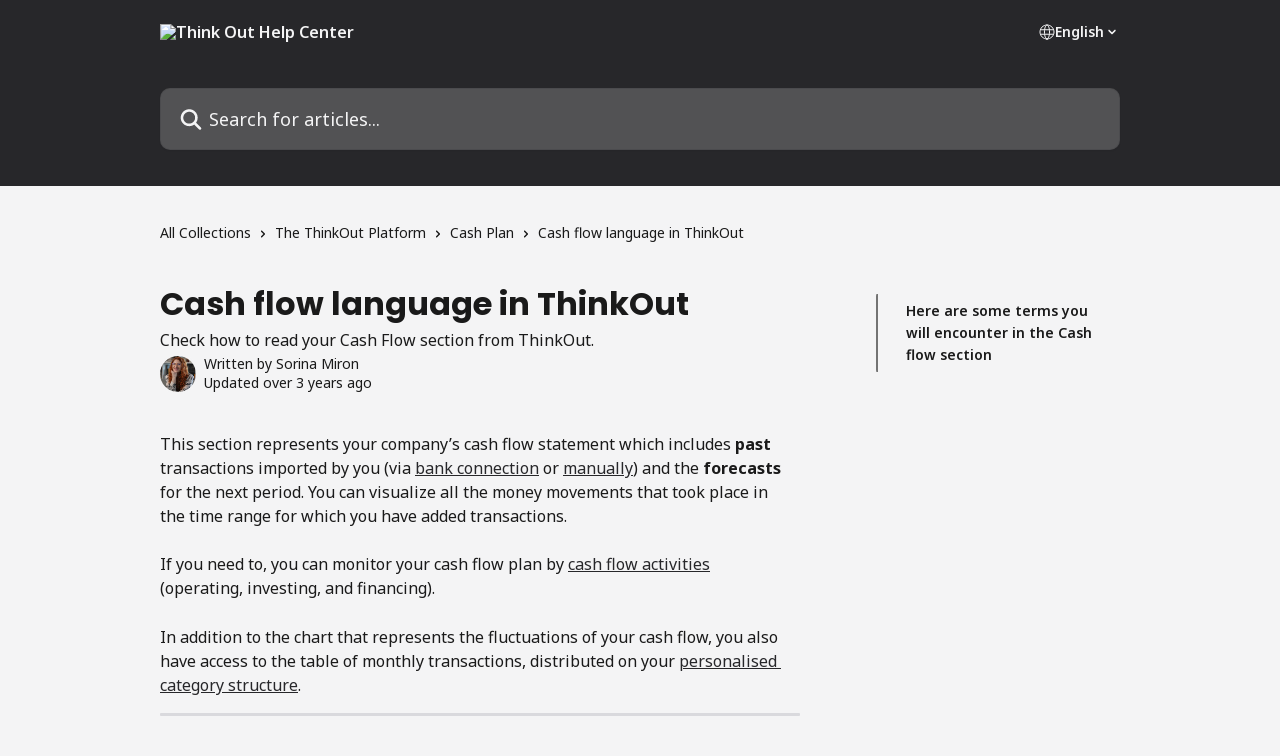

--- FILE ---
content_type: text/html; charset=utf-8
request_url: https://support.thinkout.io/en/articles/1730745-cash-flow-language-in-thinkout
body_size: 15322
content:
<!DOCTYPE html><html lang="en"><head><meta charSet="utf-8" data-next-head=""/><title data-next-head="">Cash flow language in ThinkOut | Think Out Help Center</title><meta property="og:title" content="Cash flow language in ThinkOut | Think Out Help Center" data-next-head=""/><meta name="twitter:title" content="Cash flow language in ThinkOut | Think Out Help Center" data-next-head=""/><meta property="og:description" content="Check how to read your Cash Flow section from ThinkOut." data-next-head=""/><meta name="twitter:description" content="Check how to read your Cash Flow section from ThinkOut." data-next-head=""/><meta name="description" content="Check how to read your Cash Flow section from ThinkOut." data-next-head=""/><meta property="og:type" content="article" data-next-head=""/><meta property="og:image" content="https://downloads.intercomcdn.com/i/o/531321/a2e2bda3438979a35f3fa40b/c41a64925382a5e949df3d690ee474eb.png" data-next-head=""/><meta property="twitter:image" content="https://downloads.intercomcdn.com/i/o/531321/a2e2bda3438979a35f3fa40b/c41a64925382a5e949df3d690ee474eb.png" data-next-head=""/><meta name="robots" content="all" data-next-head=""/><meta name="viewport" content="width=device-width, initial-scale=1" data-next-head=""/><link href="https://static.intercomassets.com/assets/educate/educate-favicon-64x64-at-2x-52016a3500a250d0b118c0a04ddd13b1a7364a27759483536dd1940bccdefc20.png" rel="icon" data-next-head=""/><link rel="canonical" href="https://support.thinkout.io/en/articles/1730745-cash-flow-language-in-thinkout" data-next-head=""/><link rel="alternate" href="https://support.thinkout.io/en/articles/1730745-cash-flow-language-in-thinkout" hrefLang="en" data-next-head=""/><link rel="alternate" href="https://support.thinkout.io/en/articles/1730745-cash-flow-language-in-thinkout" hrefLang="x-default" data-next-head=""/><link nonce="eroff2mGP/3D+06ruJw/3oaB+oMSgNTz9ZledbQ+Mzc=" rel="preload" href="https://static.intercomassets.com/_next/static/css/3141721a1e975790.css" as="style"/><link nonce="eroff2mGP/3D+06ruJw/3oaB+oMSgNTz9ZledbQ+Mzc=" rel="stylesheet" href="https://static.intercomassets.com/_next/static/css/3141721a1e975790.css" data-n-g=""/><link nonce="eroff2mGP/3D+06ruJw/3oaB+oMSgNTz9ZledbQ+Mzc=" rel="preload" href="https://static.intercomassets.com/_next/static/css/2e15b5a0835b0524.css" as="style"/><link nonce="eroff2mGP/3D+06ruJw/3oaB+oMSgNTz9ZledbQ+Mzc=" rel="stylesheet" href="https://static.intercomassets.com/_next/static/css/2e15b5a0835b0524.css"/><link nonce="eroff2mGP/3D+06ruJw/3oaB+oMSgNTz9ZledbQ+Mzc=" rel="preload" href="https://static.intercomassets.com/_next/static/css/f19bfe6ff5e0fb55.css" as="style"/><link nonce="eroff2mGP/3D+06ruJw/3oaB+oMSgNTz9ZledbQ+Mzc=" rel="stylesheet" href="https://static.intercomassets.com/_next/static/css/f19bfe6ff5e0fb55.css"/><noscript data-n-css="eroff2mGP/3D+06ruJw/3oaB+oMSgNTz9ZledbQ+Mzc="></noscript><script defer="" nonce="eroff2mGP/3D+06ruJw/3oaB+oMSgNTz9ZledbQ+Mzc=" nomodule="" src="https://static.intercomassets.com/_next/static/chunks/polyfills-42372ed130431b0a.js"></script><script defer="" src="https://static.intercomassets.com/_next/static/chunks/1845.9920dd8b7453512c.js" nonce="eroff2mGP/3D+06ruJw/3oaB+oMSgNTz9ZledbQ+Mzc="></script><script defer="" src="https://static.intercomassets.com/_next/static/chunks/4401.c780ba8cb52cfd9f.js" nonce="eroff2mGP/3D+06ruJw/3oaB+oMSgNTz9ZledbQ+Mzc="></script><script src="https://static.intercomassets.com/_next/static/chunks/webpack-bddfdcefc2f9fcc5.js" nonce="eroff2mGP/3D+06ruJw/3oaB+oMSgNTz9ZledbQ+Mzc=" defer=""></script><script src="https://static.intercomassets.com/_next/static/chunks/framework-1f1b8d38c1d86c61.js" nonce="eroff2mGP/3D+06ruJw/3oaB+oMSgNTz9ZledbQ+Mzc=" defer=""></script><script src="https://static.intercomassets.com/_next/static/chunks/main-867d51f9867933e7.js" nonce="eroff2mGP/3D+06ruJw/3oaB+oMSgNTz9ZledbQ+Mzc=" defer=""></script><script src="https://static.intercomassets.com/_next/static/chunks/pages/_app-48cb5066bcd6f6c7.js" nonce="eroff2mGP/3D+06ruJw/3oaB+oMSgNTz9ZledbQ+Mzc=" defer=""></script><script src="https://static.intercomassets.com/_next/static/chunks/d0502abb-aa607f45f5026044.js" nonce="eroff2mGP/3D+06ruJw/3oaB+oMSgNTz9ZledbQ+Mzc=" defer=""></script><script src="https://static.intercomassets.com/_next/static/chunks/6190-ef428f6633b5a03f.js" nonce="eroff2mGP/3D+06ruJw/3oaB+oMSgNTz9ZledbQ+Mzc=" defer=""></script><script src="https://static.intercomassets.com/_next/static/chunks/5729-6d79ddfe1353a77c.js" nonce="eroff2mGP/3D+06ruJw/3oaB+oMSgNTz9ZledbQ+Mzc=" defer=""></script><script src="https://static.intercomassets.com/_next/static/chunks/296-7834dcf3444315af.js" nonce="eroff2mGP/3D+06ruJw/3oaB+oMSgNTz9ZledbQ+Mzc=" defer=""></script><script src="https://static.intercomassets.com/_next/static/chunks/4835-9db7cd232aae5617.js" nonce="eroff2mGP/3D+06ruJw/3oaB+oMSgNTz9ZledbQ+Mzc=" defer=""></script><script src="https://static.intercomassets.com/_next/static/chunks/2735-8954effe331a5dbf.js" nonce="eroff2mGP/3D+06ruJw/3oaB+oMSgNTz9ZledbQ+Mzc=" defer=""></script><script src="https://static.intercomassets.com/_next/static/chunks/pages/%5BhelpCenterIdentifier%5D/%5Blocale%5D/articles/%5BarticleSlug%5D-cb17d809302ca462.js" nonce="eroff2mGP/3D+06ruJw/3oaB+oMSgNTz9ZledbQ+Mzc=" defer=""></script><script src="https://static.intercomassets.com/_next/static/owCM6oqJUAqxAIiAh7wdD/_buildManifest.js" nonce="eroff2mGP/3D+06ruJw/3oaB+oMSgNTz9ZledbQ+Mzc=" defer=""></script><script src="https://static.intercomassets.com/_next/static/owCM6oqJUAqxAIiAh7wdD/_ssgManifest.js" nonce="eroff2mGP/3D+06ruJw/3oaB+oMSgNTz9ZledbQ+Mzc=" defer=""></script><meta name="sentry-trace" content="b347e1edc86bec5514e446dfe993566a-143a73b251b72249-0"/><meta name="baggage" content="sentry-environment=production,sentry-release=26d76f7c84b09204ce798b2e4a56b669913ab165,sentry-public_key=187f842308a64dea9f1f64d4b1b9c298,sentry-trace_id=b347e1edc86bec5514e446dfe993566a,sentry-org_id=2129,sentry-sampled=false,sentry-sample_rand=0.24249157467514015,sentry-sample_rate=0"/><style id="__jsx-559764785">:root{--body-bg: rgb(244, 244, 245);
--body-image: none;
--body-bg-rgb: 244, 244, 245;
--body-border: rgb(217, 217, 221);
--body-primary-color: #1a1a1a;
--body-secondary-color: #1a1a1a;
--body-reaction-bg: rgb(231, 231, 233);
--body-reaction-text-color: rgb(26, 26, 26);
--body-toc-active-border: #737373;
--body-toc-inactive-border: #f2f2f2;
--body-toc-inactive-color: #1a1a1a;
--body-toc-active-font-weight: 600;
--body-table-border: rgb(191, 191, 196);
--body-color: hsl(0, 0%, 0%);
--footer-bg: rgb(244, 244, 245);
--footer-image: none;
--footer-border: rgb(217, 217, 221);
--footer-color: hsl(211, 10%, 61%);
--header-bg: #27272A;
--header-image: none;
--header-color: #f4f4f5;
--collection-card-bg: rgb(244, 244, 245);
--collection-card-image: none;
--collection-card-color: hsl(240, 4%, 16%);
--card-bg: rgb(247, 247, 247);
--card-border-color: rgb(217, 217, 221);
--card-border-inner-radius: 6px;
--card-border-radius: 8px;
--card-shadow: 0 1px 2px 0 rgb(0 0 0 / 0.05);
--search-bar-border-radius: 10px;
--search-bar-width: 100%;
--ticket-blue-bg-color: #dce1f9;
--ticket-blue-text-color: #334bfa;
--ticket-green-bg-color: #d7efdc;
--ticket-green-text-color: #0f7134;
--ticket-orange-bg-color: #ffebdb;
--ticket-orange-text-color: #b24d00;
--ticket-red-bg-color: #ffdbdb;
--ticket-red-text-color: #df2020;
--header-height: 245px;
--header-subheader-background-color: #27272A;
--header-subheader-font-color: #f4f4f5;
--content-block-bg: rgb(255, 255, 255);
--content-block-image: none;
--content-block-color: hsl(0, 0%, 10%);
--content-block-button-bg: rgb(51, 75, 250);
--content-block-button-image: none;
--content-block-button-color: hsl(0, 0%, 100%);
--content-block-button-radius: 6px;
--primary-color: hsl(240, 4%, 16%);
--primary-color-alpha-10: hsla(240, 4%, 16%, 0.1);
--primary-color-alpha-60: hsla(240, 4%, 16%, 0.6);
--text-on-primary-color: #ffffff}</style><style id="__jsx-1364445819">:root{--font-family-primary: 'Poppins', 'Poppins Fallback'}</style><style id="__jsx-3231523917">:root{--font-family-secondary: 'Noto Sans', 'Noto Sans Fallback'}</style><style id="__jsx-cf6f0ea00fa5c760">.fade-background.jsx-cf6f0ea00fa5c760{background:radial-gradient(333.38%100%at 50%0%,rgba(var(--body-bg-rgb),0)0%,rgba(var(--body-bg-rgb),.00925356)11.67%,rgba(var(--body-bg-rgb),.0337355)21.17%,rgba(var(--body-bg-rgb),.0718242)28.85%,rgba(var(--body-bg-rgb),.121898)35.03%,rgba(var(--body-bg-rgb),.182336)40.05%,rgba(var(--body-bg-rgb),.251516)44.25%,rgba(var(--body-bg-rgb),.327818)47.96%,rgba(var(--body-bg-rgb),.409618)51.51%,rgba(var(--body-bg-rgb),.495297)55.23%,rgba(var(--body-bg-rgb),.583232)59.47%,rgba(var(--body-bg-rgb),.671801)64.55%,rgba(var(--body-bg-rgb),.759385)70.81%,rgba(var(--body-bg-rgb),.84436)78.58%,rgba(var(--body-bg-rgb),.9551)88.2%,rgba(var(--body-bg-rgb),1)100%),var(--header-image),var(--header-bg);background-size:cover;background-position-x:center}</style><style id="__jsx-27f84a20f81f6ce9">.table-of-contents::-webkit-scrollbar{width:8px}.table-of-contents::-webkit-scrollbar-thumb{background-color:#f2f2f2;border-radius:8px}</style><style id="__jsx-a49d9ef8a9865a27">.table_of_contents.jsx-a49d9ef8a9865a27{max-width:260px;min-width:260px}</style><style id="__jsx-62724fba150252e0">.related_articles section a{color:initial}</style><style id="__jsx-4bed0c08ce36899e">.article_body a:not(.intercom-h2b-button){color:var(--primary-color)}article a.intercom-h2b-button{background-color:var(--primary-color);border:0}.zendesk-article table{overflow-x:scroll!important;display:block!important;height:auto!important}.intercom-interblocks-unordered-nested-list ul,.intercom-interblocks-ordered-nested-list ol{margin-top:16px;margin-bottom:16px}.intercom-interblocks-unordered-nested-list ul .intercom-interblocks-unordered-nested-list ul,.intercom-interblocks-unordered-nested-list ul .intercom-interblocks-ordered-nested-list ol,.intercom-interblocks-ordered-nested-list ol .intercom-interblocks-ordered-nested-list ol,.intercom-interblocks-ordered-nested-list ol .intercom-interblocks-unordered-nested-list ul{margin-top:0;margin-bottom:0}.intercom-interblocks-image a:focus{outline-offset:3px}</style></head><body><div id="__next"><div dir="ltr" class="h-full w-full"><span class="hidden">Copyright (c) 2023, Intercom, Inc. (legal@intercom.io) with Reserved Font Name &quot;Poppins&quot;.
      This Font Software is licensed under the SIL Open Font License, Version 1.1.</span><span class="hidden">Copyright (c) 2023, Intercom, Inc. (legal@intercom.io) with Reserved Font Name &quot;Noto Sans&quot;.
      This Font Software is licensed under the SIL Open Font License, Version 1.1.</span><a href="#main-content" class="sr-only font-bold text-header-color focus:not-sr-only focus:absolute focus:left-4 focus:top-4 focus:z-50" aria-roledescription="Link, Press control-option-right-arrow to exit">Skip to main content</a><main class="header__lite"><header id="header" data-testid="header" class="jsx-cf6f0ea00fa5c760 flex flex-col text-header-color"><section class="relative flex w-full flex-col bg-header-subheader-background-color text-header-subheader-font-color pb-6"><div class="header__meta_wrapper flex justify-center px-5 pt-6 leading-none sm:px-10"><div class="flex items-center w-240" data-testid="subheader-container"><div class="mo__body header__site_name"><div class="header__logo"><a href="/en/"><img src="https://downloads.intercomcdn.com/i/o/531318/23da06e69816705c4cf4b3d8/e0a17ecb79bde563d17517d3ba16ead4.png" height="37" alt="Think Out Help Center"/></a></div></div><div><div class="flex items-center font-semibold"><div class="flex items-center md:hidden" data-testid="small-screen-children"><button class="flex items-center border-none bg-transparent px-1.5" data-testid="hamburger-menu-button" aria-label="Open menu"><svg width="24" height="24" viewBox="0 0 16 16" xmlns="http://www.w3.org/2000/svg" class="fill-current"><path d="M1.86861 2C1.38889 2 1 2.3806 1 2.85008C1 3.31957 1.38889 3.70017 1.86861 3.70017H14.1314C14.6111 3.70017 15 3.31957 15 2.85008C15 2.3806 14.6111 2 14.1314 2H1.86861Z"></path><path d="M1 8C1 7.53051 1.38889 7.14992 1.86861 7.14992H14.1314C14.6111 7.14992 15 7.53051 15 8C15 8.46949 14.6111 8.85008 14.1314 8.85008H1.86861C1.38889 8.85008 1 8.46949 1 8Z"></path><path d="M1 13.1499C1 12.6804 1.38889 12.2998 1.86861 12.2998H14.1314C14.6111 12.2998 15 12.6804 15 13.1499C15 13.6194 14.6111 14 14.1314 14H1.86861C1.38889 14 1 13.6194 1 13.1499Z"></path></svg></button><div class="fixed right-0 top-0 z-50 h-full w-full hidden" data-testid="hamburger-menu"><div class="flex h-full w-full justify-end bg-black bg-opacity-30"><div class="flex h-fit w-full flex-col bg-white opacity-100 sm:h-full sm:w-1/2"><button class="text-body-font flex items-center self-end border-none bg-transparent pr-6 pt-6" data-testid="hamburger-menu-close-button" aria-label="Close menu"><svg width="24" height="24" viewBox="0 0 16 16" xmlns="http://www.w3.org/2000/svg"><path d="M3.5097 3.5097C3.84165 3.17776 4.37984 3.17776 4.71178 3.5097L7.99983 6.79775L11.2879 3.5097C11.6198 3.17776 12.158 3.17776 12.49 3.5097C12.8219 3.84165 12.8219 4.37984 12.49 4.71178L9.20191 7.99983L12.49 11.2879C12.8219 11.6198 12.8219 12.158 12.49 12.49C12.158 12.8219 11.6198 12.8219 11.2879 12.49L7.99983 9.20191L4.71178 12.49C4.37984 12.8219 3.84165 12.8219 3.5097 12.49C3.17776 12.158 3.17776 11.6198 3.5097 11.2879L6.79775 7.99983L3.5097 4.71178C3.17776 4.37984 3.17776 3.84165 3.5097 3.5097Z"></path></svg></button><nav class="flex flex-col pl-4 text-black"><div class="relative cursor-pointer has-[:focus]:outline"><select class="peer absolute z-10 block h-6 w-full cursor-pointer opacity-0 md:text-base" aria-label="Change language" id="language-selector"><option value="/en/articles/1730745-cash-flow-language-in-thinkout" class="text-black" selected="">English</option></select><div class="mb-10 ml-5 flex items-center gap-1 text-md hover:opacity-80 peer-hover:opacity-80 md:m-0 md:ml-3 md:text-base" aria-hidden="true"><svg id="locale-picker-globe" width="16" height="16" viewBox="0 0 16 16" fill="none" xmlns="http://www.w3.org/2000/svg" class="shrink-0" aria-hidden="true"><path d="M8 15C11.866 15 15 11.866 15 8C15 4.13401 11.866 1 8 1C4.13401 1 1 4.13401 1 8C1 11.866 4.13401 15 8 15Z" stroke="currentColor" stroke-linecap="round" stroke-linejoin="round"></path><path d="M8 15C9.39949 15 10.534 11.866 10.534 8C10.534 4.13401 9.39949 1 8 1C6.60051 1 5.466 4.13401 5.466 8C5.466 11.866 6.60051 15 8 15Z" stroke="currentColor" stroke-linecap="round" stroke-linejoin="round"></path><path d="M1.448 5.75989H14.524" stroke="currentColor" stroke-linecap="round" stroke-linejoin="round"></path><path d="M1.448 10.2402H14.524" stroke="currentColor" stroke-linecap="round" stroke-linejoin="round"></path></svg>English<svg id="locale-picker-arrow" width="16" height="16" viewBox="0 0 16 16" fill="none" xmlns="http://www.w3.org/2000/svg" class="shrink-0" aria-hidden="true"><path d="M5 6.5L8.00093 9.5L11 6.50187" stroke="currentColor" stroke-width="1.5" stroke-linecap="round" stroke-linejoin="round"></path></svg></div></div></nav></div></div></div></div><nav class="hidden items-center md:flex" data-testid="large-screen-children"><div class="relative cursor-pointer has-[:focus]:outline"><select class="peer absolute z-10 block h-6 w-full cursor-pointer opacity-0 md:text-base" aria-label="Change language" id="language-selector"><option value="/en/articles/1730745-cash-flow-language-in-thinkout" class="text-black" selected="">English</option></select><div class="mb-10 ml-5 flex items-center gap-1 text-md hover:opacity-80 peer-hover:opacity-80 md:m-0 md:ml-3 md:text-base" aria-hidden="true"><svg id="locale-picker-globe" width="16" height="16" viewBox="0 0 16 16" fill="none" xmlns="http://www.w3.org/2000/svg" class="shrink-0" aria-hidden="true"><path d="M8 15C11.866 15 15 11.866 15 8C15 4.13401 11.866 1 8 1C4.13401 1 1 4.13401 1 8C1 11.866 4.13401 15 8 15Z" stroke="currentColor" stroke-linecap="round" stroke-linejoin="round"></path><path d="M8 15C9.39949 15 10.534 11.866 10.534 8C10.534 4.13401 9.39949 1 8 1C6.60051 1 5.466 4.13401 5.466 8C5.466 11.866 6.60051 15 8 15Z" stroke="currentColor" stroke-linecap="round" stroke-linejoin="round"></path><path d="M1.448 5.75989H14.524" stroke="currentColor" stroke-linecap="round" stroke-linejoin="round"></path><path d="M1.448 10.2402H14.524" stroke="currentColor" stroke-linecap="round" stroke-linejoin="round"></path></svg>English<svg id="locale-picker-arrow" width="16" height="16" viewBox="0 0 16 16" fill="none" xmlns="http://www.w3.org/2000/svg" class="shrink-0" aria-hidden="true"><path d="M5 6.5L8.00093 9.5L11 6.50187" stroke="currentColor" stroke-width="1.5" stroke-linecap="round" stroke-linejoin="round"></path></svg></div></div></nav></div></div></div></div></section><div class="jsx-cf6f0ea00fa5c760 relative flex grow flex-col mb-9 bg-header-bg bg-header-image bg-cover bg-center pb-9 pt-6"><div id="sr-announcement" aria-live="polite" class="jsx-cf6f0ea00fa5c760 sr-only"></div><div class="jsx-cf6f0ea00fa5c760 flex h-full flex-col items-center marker:shrink-0"><section class="relative mx-5 flex h-full w-full flex-col items-center px-5 sm:px-10"><div class="flex h-full max-w-full flex-col w-240 justify-end" data-testid="main-header-container"><div id="search-bar" class="relative w-full"><form action="/en/" autoComplete="off"><div class="flex w-full flex-col items-start"><div class="relative flex w-full sm:w-search-bar"><label for="search-input" class="sr-only">Search for articles...</label><input id="search-input" type="text" autoComplete="off" class="peer w-full rounded-search-bar border border-black-alpha-8 bg-white-alpha-20 p-4 ps-12 font-secondary text-lg text-header-color shadow-search-bar outline-none transition ease-linear placeholder:text-header-color hover:bg-white-alpha-27 hover:shadow-search-bar-hover focus:border-transparent focus:bg-white focus:text-black-10 focus:shadow-search-bar-focused placeholder:focus:text-black-45" placeholder="Search for articles..." name="q" aria-label="Search for articles..." value=""/><div class="absolute inset-y-0 start-0 flex items-center fill-header-color peer-focus-visible:fill-black-45 pointer-events-none ps-5"><svg width="22" height="21" viewBox="0 0 22 21" xmlns="http://www.w3.org/2000/svg" class="fill-inherit" aria-hidden="true"><path fill-rule="evenodd" clip-rule="evenodd" d="M3.27485 8.7001C3.27485 5.42781 5.92757 2.7751 9.19985 2.7751C12.4721 2.7751 15.1249 5.42781 15.1249 8.7001C15.1249 11.9724 12.4721 14.6251 9.19985 14.6251C5.92757 14.6251 3.27485 11.9724 3.27485 8.7001ZM9.19985 0.225098C4.51924 0.225098 0.724854 4.01948 0.724854 8.7001C0.724854 13.3807 4.51924 17.1751 9.19985 17.1751C11.0802 17.1751 12.8176 16.5627 14.2234 15.5265L19.0981 20.4013C19.5961 20.8992 20.4033 20.8992 20.9013 20.4013C21.3992 19.9033 21.3992 19.0961 20.9013 18.5981L16.0264 13.7233C17.0625 12.3176 17.6749 10.5804 17.6749 8.7001C17.6749 4.01948 13.8805 0.225098 9.19985 0.225098Z"></path></svg></div></div></div></form></div></div></section></div></div></header><div class="z-1 flex shrink-0 grow basis-auto justify-center px-5 sm:px-10"><section data-testid="main-content" id="main-content" class="max-w-full w-240"><section data-testid="article-section" class="section section__article"><div class="flex-row-reverse justify-between flex"><div class="jsx-a49d9ef8a9865a27 w-61 sticky top-8 ml-7 max-w-61 self-start max-lg:hidden mt-16"><div class="jsx-27f84a20f81f6ce9 table-of-contents max-h-[calc(100vh-96px)] overflow-y-auto rounded-2xl text-body-primary-color hover:text-primary max-lg:border max-lg:border-solid max-lg:border-body-border max-lg:shadow-solid-1"><div data-testid="toc-dropdown" class="jsx-27f84a20f81f6ce9 hidden cursor-pointer justify-between border-b max-lg:flex max-lg:flex-row max-lg:border-x-0 max-lg:border-t-0 max-lg:border-solid max-lg:border-b-body-border"><div class="jsx-27f84a20f81f6ce9 my-2 max-lg:pl-4">Table of contents</div><div class="jsx-27f84a20f81f6ce9 "><svg class="ml-2 mr-4 mt-3 transition-transform" transform="rotate(180)" width="16" height="16" fill="none" xmlns="http://www.w3.org/2000/svg"><path fill-rule="evenodd" clip-rule="evenodd" d="M3.93353 5.93451C4.24595 5.62209 4.75248 5.62209 5.0649 5.93451L7.99922 8.86882L10.9335 5.93451C11.246 5.62209 11.7525 5.62209 12.0649 5.93451C12.3773 6.24693 12.3773 6.75346 12.0649 7.06588L8.5649 10.5659C8.25249 10.8783 7.74595 10.8783 7.43353 10.5659L3.93353 7.06588C3.62111 6.75346 3.62111 6.24693 3.93353 5.93451Z" fill="currentColor"></path></svg></div></div><div data-testid="toc-body" class="jsx-27f84a20f81f6ce9 my-2"><section data-testid="toc-section-0" class="jsx-27f84a20f81f6ce9 flex border-y-0 border-e-0 border-s-2 border-solid py-1.5 max-lg:border-none border-body-toc-active-border px-7"><a id="#h_f9e0a7b279" href="#h_f9e0a7b279" data-testid="toc-link-0" class="jsx-27f84a20f81f6ce9 w-full no-underline hover:text-body-primary-color max-lg:inline-block max-lg:text-body-primary-color max-lg:hover:text-primary lg:text-base font-toc-active text-body-primary-color"></a></section></div></div></div><div class="relative z-3 w-full lg:max-w-160 "><div class="flex pb-6 max-md:pb-2 lg:max-w-160"><div tabindex="-1" class="focus:outline-none"><div class="flex flex-wrap items-baseline pb-4 text-base" tabindex="0" role="navigation" aria-label="Breadcrumb"><a href="/en/" class="pr-2 text-body-primary-color no-underline hover:text-body-secondary-color">All Collections</a><div class="pr-2" aria-hidden="true"><svg width="6" height="10" viewBox="0 0 6 10" class="block h-2 w-2 fill-body-secondary-color rtl:rotate-180" xmlns="http://www.w3.org/2000/svg"><path fill-rule="evenodd" clip-rule="evenodd" d="M0.648862 0.898862C0.316916 1.23081 0.316916 1.769 0.648862 2.10094L3.54782 4.9999L0.648862 7.89886C0.316916 8.23081 0.316917 8.769 0.648862 9.10094C0.980808 9.43289 1.519 9.43289 1.85094 9.10094L5.35094 5.60094C5.68289 5.269 5.68289 4.73081 5.35094 4.39886L1.85094 0.898862C1.519 0.566916 0.980807 0.566916 0.648862 0.898862Z"></path></svg></div><a href="https://support.thinkout.io/en/collections/967408-the-thinkout-platform" class="pr-2 text-body-primary-color no-underline hover:text-body-secondary-color" data-testid="breadcrumb-0">The ThinkOut Platform</a><div class="pr-2" aria-hidden="true"><svg width="6" height="10" viewBox="0 0 6 10" class="block h-2 w-2 fill-body-secondary-color rtl:rotate-180" xmlns="http://www.w3.org/2000/svg"><path fill-rule="evenodd" clip-rule="evenodd" d="M0.648862 0.898862C0.316916 1.23081 0.316916 1.769 0.648862 2.10094L3.54782 4.9999L0.648862 7.89886C0.316916 8.23081 0.316917 8.769 0.648862 9.10094C0.980808 9.43289 1.519 9.43289 1.85094 9.10094L5.35094 5.60094C5.68289 5.269 5.68289 4.73081 5.35094 4.39886L1.85094 0.898862C1.519 0.566916 0.980807 0.566916 0.648862 0.898862Z"></path></svg></div><a href="https://support.thinkout.io/en/collections/967462-cash-plan" class="pr-2 text-body-primary-color no-underline hover:text-body-secondary-color" data-testid="breadcrumb-1">Cash Plan</a><div class="pr-2" aria-hidden="true"><svg width="6" height="10" viewBox="0 0 6 10" class="block h-2 w-2 fill-body-secondary-color rtl:rotate-180" xmlns="http://www.w3.org/2000/svg"><path fill-rule="evenodd" clip-rule="evenodd" d="M0.648862 0.898862C0.316916 1.23081 0.316916 1.769 0.648862 2.10094L3.54782 4.9999L0.648862 7.89886C0.316916 8.23081 0.316917 8.769 0.648862 9.10094C0.980808 9.43289 1.519 9.43289 1.85094 9.10094L5.35094 5.60094C5.68289 5.269 5.68289 4.73081 5.35094 4.39886L1.85094 0.898862C1.519 0.566916 0.980807 0.566916 0.648862 0.898862Z"></path></svg></div><div class="text-body-secondary-color">Cash flow language in ThinkOut</div></div></div></div><div class=""><div class="article intercom-force-break"><div class="mb-10 max-lg:mb-6"><div class="flex flex-col gap-4"><div class="flex flex-col"><h1 class="mb-1 font-primary text-2xl font-bold leading-10 text-body-primary-color">Cash flow language in ThinkOut</h1><div class="text-md font-normal leading-normal text-body-secondary-color"><p>Check how to read your Cash Flow section from ThinkOut.</p></div></div><div class="avatar"><div class="avatar__photo"><img width="24" height="24" src="https://static.intercomassets.com/avatars/1837292/square_128/DSC02845-1711028431.jpeg" alt="Sorina Miron avatar" class="inline-flex items-center justify-center rounded-full bg-primary text-lg font-bold leading-6 text-primary-text shadow-solid-2 shadow-body-bg [&amp;:nth-child(n+2)]:hidden lg:[&amp;:nth-child(n+2)]:inline-flex h-8 w-8 sm:h-9 sm:w-9"/></div><div class="avatar__info -mt-0.5 text-base"><span class="text-body-secondary-color"><div>Written by <span>Sorina Miron</span></div> <!-- -->Updated over 3 years ago</span></div></div></div></div><div class="jsx-4bed0c08ce36899e flex-col"><div class="jsx-4bed0c08ce36899e mb-7 ml-0 text-md max-messenger:mb-6 lg:hidden"><div class="jsx-27f84a20f81f6ce9 table-of-contents max-h-[calc(100vh-96px)] overflow-y-auto rounded-2xl text-body-primary-color hover:text-primary max-lg:border max-lg:border-solid max-lg:border-body-border max-lg:shadow-solid-1"><div data-testid="toc-dropdown" class="jsx-27f84a20f81f6ce9 hidden cursor-pointer justify-between border-b max-lg:flex max-lg:flex-row max-lg:border-x-0 max-lg:border-t-0 max-lg:border-solid max-lg:border-b-body-border border-b-0"><div class="jsx-27f84a20f81f6ce9 my-2 max-lg:pl-4">Table of contents</div><div class="jsx-27f84a20f81f6ce9 "><svg class="ml-2 mr-4 mt-3 transition-transform" transform="" width="16" height="16" fill="none" xmlns="http://www.w3.org/2000/svg"><path fill-rule="evenodd" clip-rule="evenodd" d="M3.93353 5.93451C4.24595 5.62209 4.75248 5.62209 5.0649 5.93451L7.99922 8.86882L10.9335 5.93451C11.246 5.62209 11.7525 5.62209 12.0649 5.93451C12.3773 6.24693 12.3773 6.75346 12.0649 7.06588L8.5649 10.5659C8.25249 10.8783 7.74595 10.8783 7.43353 10.5659L3.93353 7.06588C3.62111 6.75346 3.62111 6.24693 3.93353 5.93451Z" fill="currentColor"></path></svg></div></div><div data-testid="toc-body" class="jsx-27f84a20f81f6ce9 hidden my-2"><section data-testid="toc-section-0" class="jsx-27f84a20f81f6ce9 flex border-y-0 border-e-0 border-s-2 border-solid py-1.5 max-lg:border-none border-body-toc-active-border px-7"><a id="#h_f9e0a7b279" href="#h_f9e0a7b279" data-testid="toc-link-0" class="jsx-27f84a20f81f6ce9 w-full no-underline hover:text-body-primary-color max-lg:inline-block max-lg:text-body-primary-color max-lg:hover:text-primary lg:text-base font-toc-active text-body-primary-color"></a></section></div></div></div><div class="jsx-4bed0c08ce36899e article_body"><article class="jsx-4bed0c08ce36899e "><div class="intercom-interblocks-paragraph no-margin intercom-interblocks-align-left"><p>This section represents your company’s cash flow statement which includes <b>past</b> transactions imported by you (via <a href="https://support.thinkout.io/en/articles/1621278-connecting-my-bank-account" rel="nofollow noopener noreferrer" target="_blank">bank connection</a> or <a href="https://support.thinkout.io/en/articles/4367108-import-external-files-to-thinkout" rel="nofollow noopener noreferrer" target="_blank">manually</a>) and the <b>forecasts </b>for the next period. You can visualize all the money movements that took place in the time range for which you have added transactions.</p></div><div class="intercom-interblocks-paragraph no-margin intercom-interblocks-align-left"><p> </p></div><div class="intercom-interblocks-paragraph no-margin intercom-interblocks-align-left"><p>If you need to, you can monitor your cash flow plan by <a href="https://support.thinkout.io/en/articles/5623837-cash-flow-activities-in-thinkout" rel="nofollow noopener noreferrer" target="_blank">cash flow activities</a> (operating, investing, and financing). </p></div><div class="intercom-interblocks-paragraph no-margin intercom-interblocks-align-left"><p> </p></div><div class="intercom-interblocks-paragraph no-margin intercom-interblocks-align-left"><p>In addition to the chart that represents the fluctuations of your cash flow, you also have access to the table of monthly transactions, distributed on your <a href="https://support.thinkout.io/en/articles/5020122-how-can-i-change-the-category-structure" rel="nofollow noopener noreferrer" target="_blank">personalised category structure</a>.</p></div><div class="intercom-interblocks-horizontal-rule"><hr/></div><div class="intercom-interblocks-subheading intercom-interblocks-align-left"><h2 id="h_f9e0a7b279"><b>Here are some terms you will encounter in the Cash flow section</b></h2></div><div class="intercom-interblocks-paragraph no-margin intercom-interblocks-align-left"><p><b>Starting balance</b> - The balance of all your accounts at the beginning of the period for which you have entered data or the amount from which you started.</p></div><div class="intercom-interblocks-paragraph no-margin intercom-interblocks-align-left"><p> </p></div><div class="intercom-interblocks-paragraph no-margin intercom-interblocks-align-left"><p><b>Net result</b> - The difference between all your cash-ins and cash-outs for each selected time sequence.</p></div><div class="intercom-interblocks-paragraph no-margin intercom-interblocks-align-left"><p> </p></div><div class="intercom-interblocks-paragraph no-margin intercom-interblocks-align-left"><p><b>Opened accounts</b> -  The initial balance of your accounts when firstly imported or manually added in ThinkOut.</p></div><div class="intercom-interblocks-paragraph no-margin intercom-interblocks-align-left"><p> </p></div><div class="intercom-interblocks-paragraph no-margin intercom-interblocks-align-left"><p><b>Final balance</b> - The balance of all your accounts at the end of the calculus period. It is equal to the balance of your bank accounts and possibly cash. Or, simpler put: Starting balance + Net result = Final balance. <i>If necessary, don&#x27;t forget to <a href="https://support.thinkout.io/en/articles/1624664-refreshing-my-bank-connection" rel="nofollow noopener noreferrer" target="_blank">refresh your bank connection</a> to import the latest transactions and the correct balance from your bank.</i></p></div><div class="intercom-interblocks-horizontal-rule"><hr/></div><div class="intercom-interblocks-paragraph no-margin intercom-interblocks-align-left"><p>The cash flow statement from ThinkOut helps you to identify your cash fluctuations over time and quickly see if there is a possibility of cash flow problems in the future. If your chart starts to turn red then your cash is below 0 and you have to take action.</p></div><div class="intercom-interblocks-paragraph no-margin intercom-interblocks-align-left"><p>  </p></div><div class="intercom-interblocks-paragraph no-margin intercom-interblocks-align-left"><p>Check the cash plan when you want to:</p></div><div class="intercom-interblocks-unordered-nested-list"><ul><li><div class="intercom-interblocks-paragraph no-margin intercom-interblocks-align-left"><p>have a clear picture of all cash-ins and payments made over time;</p></div></li><li><div class="intercom-interblocks-paragraph no-margin intercom-interblocks-align-left"><p>know which are the most important categories of inflows and outflows month by month;</p></div></li><li><div class="intercom-interblocks-paragraph no-margin intercom-interblocks-align-left"><p>know how your cash flow fluctuates over time;</p></div></li><li><div class="intercom-interblocks-paragraph no-margin intercom-interblocks-align-left"><p>observe potential problems (eg. lack of cash in the near future);</p></div></li><li><div class="intercom-interblocks-paragraph no-margin intercom-interblocks-align-left"><p>see how profitable your projects are;</p></div></li><li><div class="intercom-interblocks-paragraph no-margin intercom-interblocks-align-left"><p>have control over the money movements in your company;</p></div></li><li><div class="intercom-interblocks-paragraph no-margin intercom-interblocks-align-left"><p>have a reliable decision support tool. </p></div></li></ul></div><div class="intercom-interblocks-button intercom-interblocks-align-center"><a href="https://app.thinkout.io/cash-flow" target="_blank" rel="noreferrer nofollow noopener" class="intercom-h2b-button">Check my Cash Flow</a></div><div class="intercom-interblocks-paragraph no-margin intercom-interblocks-align-left"><p> </p></div><section class="jsx-62724fba150252e0 related_articles my-6"><hr class="jsx-62724fba150252e0 my-6 sm:my-8"/><div class="jsx-62724fba150252e0 mb-3 text-xl font-bold">Related Articles</div><section class="flex flex-col rounded-card border border-solid border-card-border bg-card-bg p-2 sm:p-3"><a class="duration-250 group/article flex flex-row justify-between gap-2 py-2 no-underline transition ease-linear hover:bg-primary-alpha-10 hover:text-primary sm:rounded-card-inner sm:py-3 rounded-card-inner px-3" href="https://support.thinkout.io/en/articles/1609835-what-is-thinkout" data-testid="article-link"><div class="flex flex-col p-0"><span class="m-0 text-md text-body-primary-color group-hover/article:text-primary">What is ThinkOut?</span></div><div class="flex shrink-0 flex-col justify-center p-0"><svg class="block h-4 w-4 text-primary ltr:-rotate-90 rtl:rotate-90" fill="currentColor" viewBox="0 0 20 20" xmlns="http://www.w3.org/2000/svg"><path fill-rule="evenodd" d="M5.293 7.293a1 1 0 011.414 0L10 10.586l3.293-3.293a1 1 0 111.414 1.414l-4 4a1 1 0 01-1.414 0l-4-4a1 1 0 010-1.414z" clip-rule="evenodd"></path></svg></div></a><a class="duration-250 group/article flex flex-row justify-between gap-2 py-2 no-underline transition ease-linear hover:bg-primary-alpha-10 hover:text-primary sm:rounded-card-inner sm:py-3 rounded-card-inner px-3" href="https://support.thinkout.io/en/articles/1625559-how-to-work-with-cash-transactions" data-testid="article-link"><div class="flex flex-col p-0"><span class="m-0 text-md text-body-primary-color group-hover/article:text-primary">How to work with cash transactions</span></div><div class="flex shrink-0 flex-col justify-center p-0"><svg class="block h-4 w-4 text-primary ltr:-rotate-90 rtl:rotate-90" fill="currentColor" viewBox="0 0 20 20" xmlns="http://www.w3.org/2000/svg"><path fill-rule="evenodd" d="M5.293 7.293a1 1 0 011.414 0L10 10.586l3.293-3.293a1 1 0 111.414 1.414l-4 4a1 1 0 01-1.414 0l-4-4a1 1 0 010-1.414z" clip-rule="evenodd"></path></svg></div></a><a class="duration-250 group/article flex flex-row justify-between gap-2 py-2 no-underline transition ease-linear hover:bg-primary-alpha-10 hover:text-primary sm:rounded-card-inner sm:py-3 rounded-card-inner px-3" href="https://support.thinkout.io/en/articles/1730838-manage-your-cash-flow" data-testid="article-link"><div class="flex flex-col p-0"><span class="m-0 text-md text-body-primary-color group-hover/article:text-primary">Manage your Cash Flow</span></div><div class="flex shrink-0 flex-col justify-center p-0"><svg class="block h-4 w-4 text-primary ltr:-rotate-90 rtl:rotate-90" fill="currentColor" viewBox="0 0 20 20" xmlns="http://www.w3.org/2000/svg"><path fill-rule="evenodd" d="M5.293 7.293a1 1 0 011.414 0L10 10.586l3.293-3.293a1 1 0 111.414 1.414l-4 4a1 1 0 01-1.414 0l-4-4a1 1 0 010-1.414z" clip-rule="evenodd"></path></svg></div></a><a class="duration-250 group/article flex flex-row justify-between gap-2 py-2 no-underline transition ease-linear hover:bg-primary-alpha-10 hover:text-primary sm:rounded-card-inner sm:py-3 rounded-card-inner px-3" href="https://support.thinkout.io/en/articles/1896359-all-predictions-subsection" data-testid="article-link"><div class="flex flex-col p-0"><span class="m-0 text-md text-body-primary-color group-hover/article:text-primary">All predictions subsection</span></div><div class="flex shrink-0 flex-col justify-center p-0"><svg class="block h-4 w-4 text-primary ltr:-rotate-90 rtl:rotate-90" fill="currentColor" viewBox="0 0 20 20" xmlns="http://www.w3.org/2000/svg"><path fill-rule="evenodd" d="M5.293 7.293a1 1 0 011.414 0L10 10.586l3.293-3.293a1 1 0 111.414 1.414l-4 4a1 1 0 01-1.414 0l-4-4a1 1 0 010-1.414z" clip-rule="evenodd"></path></svg></div></a><a class="duration-250 group/article flex flex-row justify-between gap-2 py-2 no-underline transition ease-linear hover:bg-primary-alpha-10 hover:text-primary sm:rounded-card-inner sm:py-3 rounded-card-inner px-3" href="https://support.thinkout.io/en/articles/5623837-cash-flow-activities-in-thinkout" data-testid="article-link"><div class="flex flex-col p-0"><span class="m-0 text-md text-body-primary-color group-hover/article:text-primary">Cash flow activities in ThinkOut</span></div><div class="flex shrink-0 flex-col justify-center p-0"><svg class="block h-4 w-4 text-primary ltr:-rotate-90 rtl:rotate-90" fill="currentColor" viewBox="0 0 20 20" xmlns="http://www.w3.org/2000/svg"><path fill-rule="evenodd" d="M5.293 7.293a1 1 0 011.414 0L10 10.586l3.293-3.293a1 1 0 111.414 1.414l-4 4a1 1 0 01-1.414 0l-4-4a1 1 0 010-1.414z" clip-rule="evenodd"></path></svg></div></a></section></section></article></div></div></div></div><div class="intercom-reaction-picker -mb-4 -ml-4 -mr-4 mt-6 rounded-card sm:-mb-2 sm:-ml-1 sm:-mr-1 sm:mt-8" role="group" aria-label="feedback form"><div class="intercom-reaction-prompt">Did this answer your question?</div><div class="intercom-reactions-container"><button class="intercom-reaction" aria-label="Disappointed Reaction" tabindex="0" data-reaction-text="disappointed" aria-pressed="false"><span title="Disappointed">😞</span></button><button class="intercom-reaction" aria-label="Neutral Reaction" tabindex="0" data-reaction-text="neutral" aria-pressed="false"><span title="Neutral">😐</span></button><button class="intercom-reaction" aria-label="Smiley Reaction" tabindex="0" data-reaction-text="smiley" aria-pressed="false"><span title="Smiley">😃</span></button></div></div></div></div></section></section></div><footer id="footer" class="mt-24 shrink-0 bg-footer-bg px-0 py-12 text-left text-base text-footer-color"><div class="shrink-0 grow basis-auto px-5 sm:px-10"><div class="mx-auto max-w-240 sm:w-auto"><div><div class="text-center" data-testid="simple-footer-layout"><div class="align-middle text-lg text-footer-color"><a class="no-underline" href="/en/"><img data-testid="logo-img" src="https://downloads.intercomcdn.com/i/o/531319/4c4ca0afb77d3b32d8205058/c41a64925382a5e949df3d690ee474eb.png" alt="Think Out Help Center" class="max-h-8 contrast-80 inline"/></a></div><div class="mt-10" data-testid="simple-footer-links"><div class="flex flex-row justify-center"></div><ul data-testid="social-links" class="flex flex-wrap items-center gap-4 p-0 justify-center" id="social-links"><li class="list-none align-middle"><a target="_blank" href="https://www.facebook.com/ThinkOutIO/" rel="nofollow noreferrer noopener" data-testid="footer-social-link-0" class="no-underline"><img src="https://intercom.help/thinkoutio/assets/svg/icon:social-facebook/909aa5" alt="" aria-label="https://www.facebook.com/ThinkOutIO/" width="16" height="16" loading="lazy" data-testid="social-icon-facebook"/></a></li><li class="list-none align-middle"><a target="_blank" href="https://www.twitter.com/ThinkOutIO" rel="nofollow noreferrer noopener" data-testid="footer-social-link-1" class="no-underline"><img src="https://intercom.help/thinkoutio/assets/svg/icon:social-twitter/909aa5" alt="" aria-label="https://www.twitter.com/ThinkOutIO" width="16" height="16" loading="lazy" data-testid="social-icon-twitter"/></a></li><li class="list-none align-middle"><a target="_blank" href="https://www.linkedin.com/company/thinkoutio/" rel="nofollow noreferrer noopener" data-testid="footer-social-link-2" class="no-underline"><img src="https://intercom.help/thinkoutio/assets/svg/icon:social-linkedin/909aa5" alt="" aria-label="https://www.linkedin.com/company/thinkoutio/" width="16" height="16" loading="lazy" data-testid="social-icon-linkedin"/></a></li></ul></div><div class="mt-10 flex justify-center"><div class="flex items-center text-sm" data-testid="intercom-advert-branding"><svg width="14" height="14" viewBox="0 0 16 16" fill="none" xmlns="http://www.w3.org/2000/svg"><title>Intercom</title><g clip-path="url(#clip0_1870_86937)"><path d="M14 0H2C0.895 0 0 0.895 0 2V14C0 15.105 0.895 16 2 16H14C15.105 16 16 15.105 16 14V2C16 0.895 15.105 0 14 0ZM10.133 3.02C10.133 2.727 10.373 2.49 10.667 2.49C10.961 2.49 11.2 2.727 11.2 3.02V10.134C11.2 10.428 10.96 10.667 10.667 10.667C10.372 10.667 10.133 10.427 10.133 10.134V3.02ZM7.467 2.672C7.467 2.375 7.705 2.132 8 2.132C8.294 2.132 8.533 2.375 8.533 2.672V10.484C8.533 10.781 8.293 11.022 8 11.022C7.705 11.022 7.467 10.782 7.467 10.484V2.672ZM4.8 3.022C4.8 2.727 5.04 2.489 5.333 2.489C5.628 2.489 5.867 2.726 5.867 3.019V10.133C5.867 10.427 5.627 10.666 5.333 10.666C5.039 10.666 4.8 10.426 4.8 10.133V3.02V3.022ZM2.133 4.088C2.133 3.792 2.373 3.554 2.667 3.554C2.961 3.554 3.2 3.792 3.2 4.087V8.887C3.2 9.18 2.96 9.419 2.667 9.419C2.372 9.419 2.133 9.179 2.133 8.886V4.086V4.088ZM13.68 12.136C13.598 12.206 11.622 13.866 8 13.866C4.378 13.866 2.402 12.206 2.32 12.136C2.096 11.946 2.07 11.608 2.262 11.384C2.452 11.161 2.789 11.134 3.012 11.324C3.044 11.355 4.808 12.8 8 12.8C11.232 12.8 12.97 11.343 12.986 11.328C13.209 11.138 13.546 11.163 13.738 11.386C13.93 11.61 13.904 11.946 13.68 12.138V12.136ZM13.867 8.886C13.867 9.181 13.627 9.42 13.333 9.42C13.039 9.42 12.8 9.18 12.8 8.887V4.087C12.8 3.791 13.04 3.553 13.333 3.553C13.628 3.553 13.867 3.791 13.867 4.086V8.886Z" class="fill-current"></path></g><defs><clipPath id="clip0_1870_86937"><rect width="16" height="16" fill="none"></rect></clipPath></defs></svg><a href="https://www.intercom.com/intercom-link?company=ThinkOut&amp;solution=customer-support&amp;utm_campaign=intercom-link&amp;utm_content=We+run+on+Intercom&amp;utm_medium=help-center&amp;utm_referrer=https%3A%2F%2Fsupport.thinkout.io%2Fen%2Farticles%2F1730745-cash-flow-language-in-thinkout&amp;utm_source=desktop-web" class="pl-2 align-middle no-underline">We run on Intercom</a></div></div></div></div></div></div></footer></main></div></div><script id="__NEXT_DATA__" type="application/json" nonce="eroff2mGP/3D+06ruJw/3oaB+oMSgNTz9ZledbQ+Mzc=">{"props":{"pageProps":{"app":{"id":"b4xnn27c","messengerUrl":"https://widget.intercom.io/widget/b4xnn27c","name":"ThinkOut","poweredByIntercomUrl":"https://www.intercom.com/intercom-link?company=ThinkOut\u0026solution=customer-support\u0026utm_campaign=intercom-link\u0026utm_content=We+run+on+Intercom\u0026utm_medium=help-center\u0026utm_referrer=https%3A%2F%2Fsupport.thinkout.io%2Fen%2Farticles%2F1730745-cash-flow-language-in-thinkout\u0026utm_source=desktop-web","features":{"consentBannerBeta":false,"customNotFoundErrorMessage":false,"disableFontPreloading":false,"disableNoMarginClassTransformation":false,"finOnHelpCenter":false,"hideIconsWithBackgroundImages":false,"messengerCustomFonts":false}},"helpCenterSite":{"customDomain":"support.thinkout.io","defaultLocale":"en","disableBranding":false,"externalLoginName":null,"externalLoginUrl":null,"footerContactDetails":null,"footerLinks":{"custom":[],"socialLinks":[{"iconUrl":"https://intercom.help/thinkoutio/assets/svg/icon:social-facebook","provider":"facebook","url":"https://www.facebook.com/ThinkOutIO/"},{"iconUrl":"https://intercom.help/thinkoutio/assets/svg/icon:social-twitter","provider":"twitter","url":"https://www.twitter.com/ThinkOutIO"},{"iconUrl":"https://intercom.help/thinkoutio/assets/svg/icon:social-linkedin","provider":"linkedin","url":"https://www.linkedin.com/company/thinkoutio/"}],"linkGroups":[]},"headerLinks":[],"homeCollectionCols":2,"googleAnalyticsTrackingId":"UA-75948006-1","googleTagManagerId":null,"pathPrefixForCustomDomain":null,"seoIndexingEnabled":true,"helpCenterId":492569,"url":"https://support.thinkout.io","customizedFooterTextContent":null,"consentBannerConfig":null,"canInjectCustomScripts":false,"scriptSection":1,"customScriptFilesExist":false},"localeLinks":[{"id":"en","absoluteUrl":"https://support.thinkout.io/en/articles/1730745-cash-flow-language-in-thinkout","available":true,"name":"English","selected":true,"url":"/en/articles/1730745-cash-flow-language-in-thinkout"}],"requestContext":{"articleSource":null,"academy":false,"canonicalUrl":"https://support.thinkout.io/en/articles/1730745-cash-flow-language-in-thinkout","headerless":false,"isDefaultDomainRequest":false,"nonce":"eroff2mGP/3D+06ruJw/3oaB+oMSgNTz9ZledbQ+Mzc=","rootUrl":"/en/","sheetUserCipher":null,"type":"help-center"},"theme":{"color":"27272A","siteName":"Think Out Help Center","headline":"","headerFontColor":"f4f4f5","logo":"https://downloads.intercomcdn.com/i/o/531318/23da06e69816705c4cf4b3d8/e0a17ecb79bde563d17517d3ba16ead4.png","logoHeight":"37","header":null,"favicon":"https://static.intercomassets.com/assets/educate/educate-favicon-64x64-at-2x-52016a3500a250d0b118c0a04ddd13b1a7364a27759483536dd1940bccdefc20.png","locale":"en","homeUrl":"https://thinkout.io","social":"https://downloads.intercomcdn.com/i/o/531321/a2e2bda3438979a35f3fa40b/c41a64925382a5e949df3d690ee474eb.png","urlPrefixForDefaultDomain":"https://intercom.help/thinkoutio","customDomain":"support.thinkout.io","customDomainUsesSsl":true,"customizationOptions":{"customizationType":1,"header":{"backgroundColor":"#27272A","fontColor":"#f4f4f5","fadeToEdge":false,"backgroundGradient":null,"backgroundImageId":null,"backgroundImageUrl":null},"body":{"backgroundColor":"#f4f4f5","fontColor":null,"fadeToEdge":null,"backgroundGradient":null,"backgroundImageId":null},"footer":{"backgroundColor":"#f4f4f5","fontColor":"#909aa5","fadeToEdge":null,"backgroundGradient":null,"backgroundImageId":null,"showRichTextField":false},"layout":{"homePage":{"blocks":[{"type":"tickets-portal-link","enabled":false},{"type":"collection-list","columns":2,"template":1},{"type":"article-list","columns":2,"enabled":false,"localizedContent":[{"title":"","locale":"en","links":[{"articleId":"empty_article_slot","type":"article-link"},{"articleId":"empty_article_slot","type":"article-link"},{"articleId":"empty_article_slot","type":"article-link"},{"articleId":"empty_article_slot","type":"article-link"},{"articleId":"empty_article_slot","type":"article-link"},{"articleId":"empty_article_slot","type":"article-link"}]}]},{"type":"content-block","enabled":false,"columns":1}]},"collectionsPage":{"showArticleDescriptions":false},"articlePage":{},"searchPage":{}},"collectionCard":{"global":{"backgroundColor":null,"fontColor":"#27272a","fadeToEdge":null,"backgroundGradient":null,"backgroundImageId":null,"showIcons":true,"backgroundImageUrl":null},"collections":[]},"global":{"font":{"customFontFaces":[],"primary":"Poppins","secondary":"Noto Sans"},"componentStyle":{"card":{"type":"bordered","borderRadius":8}},"namedComponents":{"header":{"subheader":{"enabled":true,"style":{"backgroundColor":"#27272A","fontColor":"#f4f4f5"}},"style":{"height":"245px","align":"start","justify":"end"}},"searchBar":{"style":{"width":"640px","borderRadius":10}},"footer":{"type":0}},"brand":{"colors":[],"websiteUrl":""}},"contentBlock":{"blockStyle":{"backgroundColor":"#ffffff","fontColor":"#1a1a1a","fadeToEdge":null,"backgroundGradient":null,"backgroundImageId":null,"backgroundImageUrl":null},"buttonOptions":{"backgroundColor":"#334BFA","fontColor":"#ffffff","borderRadius":6},"isFullWidth":false}},"helpCenterName":"ThinkOut Help Center","footerLogo":"https://downloads.intercomcdn.com/i/o/531319/4c4ca0afb77d3b32d8205058/c41a64925382a5e949df3d690ee474eb.png","footerLogoHeight":"32","localisedInformation":{"contentBlock":{"locale":"en","title":"Content section title","withButton":false,"description":"","buttonTitle":"Button title","buttonUrl":""}}},"user":{"userId":"32782ed8-cd75-4469-839d-01441dc3ad27","role":"visitor_role","country_code":null},"articleContent":{"articleId":"1730745","author":{"avatar":"https://static.intercomassets.com/avatars/1837292/square_128/DSC02845-1711028431.jpeg","name":"Sorina Miron","first_name":"Sorina","avatar_shape":"circle"},"blocks":[{"type":"paragraph","text":"This section represents your company’s cash flow statement which includes \u003cb\u003epast\u003c/b\u003e transactions imported by you (via \u003ca href=\"https://support.thinkout.io/en/articles/1621278-connecting-my-bank-account\" rel=\"nofollow noopener noreferrer\" target=\"_blank\"\u003ebank connection\u003c/a\u003e or \u003ca href=\"https://support.thinkout.io/en/articles/4367108-import-external-files-to-thinkout\" rel=\"nofollow noopener noreferrer\" target=\"_blank\"\u003emanually\u003c/a\u003e) and the \u003cb\u003eforecasts \u003c/b\u003efor the next period. You can visualize all the money movements that took place in the time range for which you have added transactions.","class":"no-margin"},{"type":"paragraph","text":" ","class":"no-margin"},{"type":"paragraph","text":"If you need to, you can monitor your cash flow plan by \u003ca href=\"https://support.thinkout.io/en/articles/5623837-cash-flow-activities-in-thinkout\" rel=\"nofollow noopener noreferrer\" target=\"_blank\"\u003ecash flow activities\u003c/a\u003e (operating, investing, and financing). ","class":"no-margin"},{"type":"paragraph","text":" ","class":"no-margin"},{"type":"paragraph","text":"In addition to the chart that represents the fluctuations of your cash flow, you also have access to the table of monthly transactions, distributed on your \u003ca href=\"https://support.thinkout.io/en/articles/5020122-how-can-i-change-the-category-structure\" rel=\"nofollow noopener noreferrer\" target=\"_blank\"\u003epersonalised category structure\u003c/a\u003e.","class":"no-margin"},{"type":"horizontalRule","text":"___________________________________________________________"},{"type":"subheading","text":"\u003cb\u003eHere are some terms you will encounter in the Cash flow section\u003c/b\u003e","idAttribute":"h_f9e0a7b279"},{"type":"paragraph","text":"\u003cb\u003eStarting balance\u003c/b\u003e - The balance of all your accounts at the beginning of the period for which you have entered data or the amount from which you started.","class":"no-margin"},{"type":"paragraph","text":" ","class":"no-margin"},{"type":"paragraph","text":"\u003cb\u003eNet result\u003c/b\u003e - The difference between all your cash-ins and cash-outs for each selected time sequence.","class":"no-margin"},{"type":"paragraph","text":" ","class":"no-margin"},{"type":"paragraph","text":"\u003cb\u003eOpened accounts\u003c/b\u003e -  The initial balance of your accounts when firstly imported or manually added in ThinkOut.","class":"no-margin"},{"type":"paragraph","text":" ","class":"no-margin"},{"type":"paragraph","text":"\u003cb\u003eFinal balance\u003c/b\u003e - The balance of all your accounts at the end of the calculus period. It is equal to the balance of your bank accounts and possibly cash. Or, simpler put: Starting balance + Net result = Final balance. \u003ci\u003eIf necessary, don't forget to \u003ca href=\"https://support.thinkout.io/en/articles/1624664-refreshing-my-bank-connection\" rel=\"nofollow noopener noreferrer\" target=\"_blank\"\u003erefresh your bank connection\u003c/a\u003e to import the latest transactions and the correct balance from your bank.\u003c/i\u003e","class":"no-margin"},{"type":"horizontalRule","text":"___________________________________________________________"},{"type":"paragraph","text":"The cash flow statement from ThinkOut helps you to identify your cash fluctuations over time and quickly see if there is a possibility of cash flow problems in the future. If your chart starts to turn red then your cash is below 0 and you have to take action.","class":"no-margin"},{"type":"paragraph","text":"  ","class":"no-margin"},{"type":"paragraph","text":"Check the cash plan when you want to:","class":"no-margin"},{"type":"unorderedNestedList","text":"- have a clear picture of all cash-ins and payments made over time;\n- know which are the most important categories of inflows and outflows month by month;\n- know how your cash flow fluctuates over time;\n- observe potential problems (eg. lack of cash in the near future);\n- see how profitable your projects are;\n- have control over the money movements in your company;\n- have a reliable decision support tool. ","items":[{"content":[{"type":"paragraph","text":"have a clear picture of all cash-ins and payments made over time;","class":"no-margin"}]},{"content":[{"type":"paragraph","text":"know which are the most important categories of inflows and outflows month by month;","class":"no-margin"}]},{"content":[{"type":"paragraph","text":"know how your cash flow fluctuates over time;","class":"no-margin"}]},{"content":[{"type":"paragraph","text":"observe potential problems (eg. lack of cash in the near future);","class":"no-margin"}]},{"content":[{"type":"paragraph","text":"see how profitable your projects are;","class":"no-margin"}]},{"content":[{"type":"paragraph","text":"have control over the money movements in your company;","class":"no-margin"}]},{"content":[{"type":"paragraph","text":"have a reliable decision support tool. ","class":"no-margin"}]}]},{"type":"button","text":"Check my Cash Flow","linkUrl":"https://app.thinkout.io/cash-flow","buttonStyle":"solid","align":"center"},{"type":"paragraph","text":" ","class":"no-margin"}],"collectionId":"967462","description":"Check how to read your Cash Flow section from ThinkOut.","id":"1605133","lastUpdated":"Updated over 3 years ago","relatedArticles":[{"title":"What is ThinkOut?","url":"https://support.thinkout.io/en/articles/1609835-what-is-thinkout"},{"title":"How to work with cash transactions","url":"https://support.thinkout.io/en/articles/1625559-how-to-work-with-cash-transactions"},{"title":"Manage your Cash Flow","url":"https://support.thinkout.io/en/articles/1730838-manage-your-cash-flow"},{"title":"All predictions subsection","url":"https://support.thinkout.io/en/articles/1896359-all-predictions-subsection"},{"title":"Cash flow activities in ThinkOut","url":"https://support.thinkout.io/en/articles/5623837-cash-flow-activities-in-thinkout"}],"targetUserType":"everyone","title":"Cash flow language in ThinkOut","showTableOfContents":true,"synced":false,"isStandaloneApp":false},"breadcrumbs":[{"url":"https://support.thinkout.io/en/collections/967408-the-thinkout-platform","name":"The ThinkOut Platform"},{"url":"https://support.thinkout.io/en/collections/967462-cash-plan","name":"Cash Plan"}],"selectedReaction":null,"showReactions":true,"themeCSSCustomProperties":{"--body-bg":"rgb(244, 244, 245)","--body-image":"none","--body-bg-rgb":"244, 244, 245","--body-border":"rgb(217, 217, 221)","--body-primary-color":"#1a1a1a","--body-secondary-color":"#1a1a1a","--body-reaction-bg":"rgb(231, 231, 233)","--body-reaction-text-color":"rgb(26, 26, 26)","--body-toc-active-border":"#737373","--body-toc-inactive-border":"#f2f2f2","--body-toc-inactive-color":"#1a1a1a","--body-toc-active-font-weight":600,"--body-table-border":"rgb(191, 191, 196)","--body-color":"hsl(0, 0%, 0%)","--footer-bg":"rgb(244, 244, 245)","--footer-image":"none","--footer-border":"rgb(217, 217, 221)","--footer-color":"hsl(211, 10%, 61%)","--header-bg":"#27272A","--header-image":"none","--header-color":"#f4f4f5","--collection-card-bg":"rgb(244, 244, 245)","--collection-card-image":"none","--collection-card-color":"hsl(240, 4%, 16%)","--card-bg":"rgb(247, 247, 247)","--card-border-color":"rgb(217, 217, 221)","--card-border-inner-radius":"6px","--card-border-radius":"8px","--card-shadow":"0 1px 2px 0 rgb(0 0 0 / 0.05)","--search-bar-border-radius":"10px","--search-bar-width":"100%","--ticket-blue-bg-color":"#dce1f9","--ticket-blue-text-color":"#334bfa","--ticket-green-bg-color":"#d7efdc","--ticket-green-text-color":"#0f7134","--ticket-orange-bg-color":"#ffebdb","--ticket-orange-text-color":"#b24d00","--ticket-red-bg-color":"#ffdbdb","--ticket-red-text-color":"#df2020","--header-height":"245px","--header-subheader-background-color":"#27272A","--header-subheader-font-color":"#f4f4f5","--content-block-bg":"rgb(255, 255, 255)","--content-block-image":"none","--content-block-color":"hsl(0, 0%, 10%)","--content-block-button-bg":"rgb(51, 75, 250)","--content-block-button-image":"none","--content-block-button-color":"hsl(0, 0%, 100%)","--content-block-button-radius":"6px","--primary-color":"hsl(240, 4%, 16%)","--primary-color-alpha-10":"hsla(240, 4%, 16%, 0.1)","--primary-color-alpha-60":"hsla(240, 4%, 16%, 0.6)","--text-on-primary-color":"#ffffff"},"intl":{"defaultLocale":"en","locale":"en","messages":{"layout.skip_to_main_content":"Skip to main content","layout.skip_to_main_content_exit":"Link, Press control-option-right-arrow to exit","article.attachment_icon":"Attachment icon","article.related_articles":"Related Articles","article.written_by":"Written by \u003cb\u003e{author}\u003c/b\u003e","article.table_of_contents":"Table of contents","breadcrumb.all_collections":"All Collections","breadcrumb.aria_label":"Breadcrumb","collection.article_count.one":"{count} article","collection.article_count.other":"{count} articles","collection.articles_heading":"Articles","collection.sections_heading":"Collections","collection.written_by.one":"Written by \u003cb\u003e{author}\u003c/b\u003e","collection.written_by.two":"Written by \u003cb\u003e{author1}\u003c/b\u003e and \u003cb\u003e{author2}\u003c/b\u003e","collection.written_by.three":"Written by \u003cb\u003e{author1}\u003c/b\u003e, \u003cb\u003e{author2}\u003c/b\u003e and \u003cb\u003e{author3}\u003c/b\u003e","collection.written_by.four":"Written by \u003cb\u003e{author1}\u003c/b\u003e, \u003cb\u003e{author2}\u003c/b\u003e, \u003cb\u003e{author3}\u003c/b\u003e and 1 other","collection.written_by.other":"Written by \u003cb\u003e{author1}\u003c/b\u003e, \u003cb\u003e{author2}\u003c/b\u003e, \u003cb\u003e{author3}\u003c/b\u003e and {count} others","collection.by.one":"By {author}","collection.by.two":"By {author1} and 1 other","collection.by.other":"By {author1} and {count} others","collection.by.count_one":"1 author","collection.by.count_plural":"{count} authors","community_banner.tip":"Tip","community_banner.label":"\u003cb\u003eNeed more help?\u003c/b\u003e Get support from our {link}","community_banner.link_label":"Community Forum","community_banner.description":"Find answers and get help from Intercom Support and Community Experts","header.headline":"Advice and answers from the {appName} Team","header.menu.open":"Open menu","header.menu.close":"Close menu","locale_picker.aria_label":"Change language","not_authorized.cta":"You can try sending us a message or logging in at {link}","not_found.title":"Uh oh. That page doesn’t exist.","not_found.not_authorized":"Unable to load this article, you may need to sign in first","not_found.try_searching":"Try searching for your answer or just send us a message.","tickets_portal_bad_request.title":"No access to tickets portal","tickets_portal_bad_request.learn_more":"Learn more","tickets_portal_bad_request.send_a_message":"Please contact your admin.","no_articles.title":"Empty Help Center","no_articles.no_articles":"This Help Center doesn't have any articles or collections yet.","preview.invalid_preview":"There is no preview available for {previewType}","reaction_picker.did_this_answer_your_question":"Did this answer your question?","reaction_picker.feedback_form_label":"feedback form","reaction_picker.reaction.disappointed.title":"Disappointed","reaction_picker.reaction.disappointed.aria_label":"Disappointed Reaction","reaction_picker.reaction.neutral.title":"Neutral","reaction_picker.reaction.neutral.aria_label":"Neutral Reaction","reaction_picker.reaction.smiley.title":"Smiley","reaction_picker.reaction.smiley.aria_label":"Smiley Reaction","search.box_placeholder_fin":"Ask a question","search.box_placeholder":"Search for articles...","search.clear_search":"Clear search query","search.fin_card_ask_text":"Ask","search.fin_loading_title_1":"Thinking...","search.fin_loading_title_2":"Searching through sources...","search.fin_loading_title_3":"Analyzing...","search.fin_card_description":"Find the answer with Fin AI","search.fin_empty_state":"Sorry, Fin AI wasn't able to answer your question. Try rephrasing it or asking something different","search.no_results":"We couldn't find any articles for:","search.number_of_results":"{count} search results found","search.submit_btn":"Search for articles","search.successful":"Search results for:","footer.powered_by":"We run on Intercom","footer.privacy.choice":"Your Privacy Choices","footer.social.facebook":"Facebook","footer.social.linkedin":"LinkedIn","footer.social.twitter":"Twitter","tickets.title":"Tickets","tickets.company_selector_option":"{companyName}’s tickets","tickets.all_states":"All states","tickets.filters.company_tickets":"All tickets","tickets.filters.my_tickets":"Created by me","tickets.filters.all":"All","tickets.no_tickets_found":"No tickets found","tickets.empty-state.generic.title":"No tickets found","tickets.empty-state.generic.description":"Try using different keywords or filters.","tickets.empty-state.empty-own-tickets.title":"No tickets created by you","tickets.empty-state.empty-own-tickets.description":"Tickets submitted through the messenger or by a support agent in your conversation will appear here.","tickets.empty-state.empty-q.description":"Try using different keywords or checking for typos.","tickets.navigation.home":"Home","tickets.navigation.tickets_portal":"Tickets portal","tickets.navigation.ticket_details":"Ticket #{ticketId}","tickets.view_conversation":"View conversation","tickets.send_message":"Send us a message","tickets.continue_conversation":"Continue the conversation","tickets.avatar_image.image_alt":"{firstName}’s avatar","tickets.fields.id":"Ticket ID","tickets.fields.type":"Ticket type","tickets.fields.title":"Title","tickets.fields.description":"Description","tickets.fields.created_by":"Created by","tickets.fields.email_for_notification":"You will be notified here and by email","tickets.fields.created_at":"Created on","tickets.fields.sorting_updated_at":"Last Updated","tickets.fields.state":"Ticket state","tickets.fields.assignee":"Assignee","tickets.link-block.title":"Tickets portal.","tickets.link-block.description":"Track the progress of all tickets related to your company.","tickets.states.submitted":"Submitted","tickets.states.in_progress":"In progress","tickets.states.waiting_on_customer":"Waiting on you","tickets.states.resolved":"Resolved","tickets.states.description.unassigned.submitted":"We will pick this up soon","tickets.states.description.assigned.submitted":"{assigneeName} will pick this up soon","tickets.states.description.unassigned.in_progress":"We are working on this!","tickets.states.description.assigned.in_progress":"{assigneeName} is working on this!","tickets.states.description.unassigned.waiting_on_customer":"We need more information from you","tickets.states.description.assigned.waiting_on_customer":"{assigneeName} needs more information from you","tickets.states.description.unassigned.resolved":"We have completed your ticket","tickets.states.description.assigned.resolved":"{assigneeName} has completed your ticket","tickets.attributes.boolean.true":"Yes","tickets.attributes.boolean.false":"No","tickets.filter_any":"\u003cb\u003e{name}\u003c/b\u003e is any","tickets.filter_single":"\u003cb\u003e{name}\u003c/b\u003e is {value}","tickets.filter_multiple":"\u003cb\u003e{name}\u003c/b\u003e is one of {count}","tickets.no_options_found":"No options found","tickets.filters.any_option":"Any","tickets.filters.state":"State","tickets.filters.type":"Type","tickets.filters.created_by":"Created by","tickets.filters.assigned_to":"Assigned to","tickets.filters.created_on":"Created on","tickets.filters.updated_on":"Updated on","tickets.filters.date_range.today":"Today","tickets.filters.date_range.yesterday":"Yesterday","tickets.filters.date_range.last_week":"Last week","tickets.filters.date_range.last_30_days":"Last 30 days","tickets.filters.date_range.last_90_days":"Last 90 days","tickets.filters.date_range.custom":"Custom","tickets.filters.date_range.apply_custom_range":"Apply","tickets.filters.date_range.custom_range.start_date":"From","tickets.filters.date_range.custom_range.end_date":"To","tickets.filters.clear_filters":"Clear filters","cookie_banner.default_text":"This site uses cookies and similar technologies (\"cookies\") as strictly necessary for site operation. We and our partners also would like to set additional cookies to enable site performance analytics, functionality, advertising and social media features. See our {cookiePolicyLink} for details. You can change your cookie preferences in our Cookie Settings.","cookie_banner.gdpr_text":"This site uses cookies and similar technologies (\"cookies\") as strictly necessary for site operation. We and our partners also would like to set additional cookies to enable site performance analytics, functionality, advertising and social media features. See our {cookiePolicyLink} for details. You can change your cookie preferences in our Cookie Settings.","cookie_banner.ccpa_text":"This site employs cookies and other technologies that we and our third party vendors use to monitor and record personal information about you and your interactions with the site (including content viewed, cursor movements, screen recordings, and chat contents) for the purposes described in our Cookie Policy. By continuing to visit our site, you agree to our {websiteTermsLink}, {privacyPolicyLink} and {cookiePolicyLink}.","cookie_banner.simple_text":"We use cookies to make our site work and also for analytics and advertising purposes. You can enable or disable optional cookies as desired. See our {cookiePolicyLink} for more details.","cookie_banner.cookie_policy":"Cookie Policy","cookie_banner.website_terms":"Website Terms of Use","cookie_banner.privacy_policy":"Privacy Policy","cookie_banner.accept_all":"Accept All","cookie_banner.accept":"Accept","cookie_banner.reject_all":"Reject All","cookie_banner.manage_cookies":"Manage Cookies","cookie_banner.close":"Close banner","cookie_settings.close":"Close","cookie_settings.title":"Cookie Settings","cookie_settings.description":"We use cookies to enhance your experience. You can customize your cookie preferences below. See our {cookiePolicyLink} for more details.","cookie_settings.ccpa_title":"Your Privacy Choices","cookie_settings.ccpa_description":"You have the right to opt out of the sale of your personal information. See our {cookiePolicyLink} for more details about how we use your data.","cookie_settings.save_preferences":"Save Preferences","cookie_categories.necessary.name":"Strictly Necessary Cookies","cookie_categories.necessary.description":"These cookies are necessary for the website to function and cannot be switched off in our systems.","cookie_categories.functional.name":"Functional Cookies","cookie_categories.functional.description":"These cookies enable the website to provide enhanced functionality and personalisation. They may be set by us or by third party providers whose services we have added to our pages. If you do not allow these cookies then some or all of these services may not function properly.","cookie_categories.performance.name":"Performance Cookies","cookie_categories.performance.description":"These cookies allow us to count visits and traffic sources so we can measure and improve the performance of our site. They help us to know which pages are the most and least popular and see how visitors move around the site.","cookie_categories.advertisement.name":"Advertising and Social Media Cookies","cookie_categories.advertisement.description":"Advertising cookies are set by our advertising partners to collect information about your use of the site, our communications, and other online services over time and with different browsers and devices. They use this information to show you ads online that they think will interest you and measure the ads' performance. Social media cookies are set by social media platforms to enable you to share content on those platforms, and are capable of tracking information about your activity across other online services for use as described in their privacy policies.","cookie_consent.site_access_blocked":"Site access blocked until cookie consent"}},"_sentryTraceData":"b347e1edc86bec5514e446dfe993566a-4dc9c32cc51721e8-0","_sentryBaggage":"sentry-environment=production,sentry-release=26d76f7c84b09204ce798b2e4a56b669913ab165,sentry-public_key=187f842308a64dea9f1f64d4b1b9c298,sentry-trace_id=b347e1edc86bec5514e446dfe993566a,sentry-org_id=2129,sentry-sampled=false,sentry-sample_rand=0.24249157467514015,sentry-sample_rate=0"},"__N_SSP":true},"page":"/[helpCenterIdentifier]/[locale]/articles/[articleSlug]","query":{"helpCenterIdentifier":"thinkoutio","locale":"en","articleSlug":"1730745-cash-flow-language-in-thinkout"},"buildId":"owCM6oqJUAqxAIiAh7wdD","assetPrefix":"https://static.intercomassets.com","isFallback":false,"isExperimentalCompile":false,"dynamicIds":[21845,4401],"gssp":true,"scriptLoader":[]}</script></body></html>